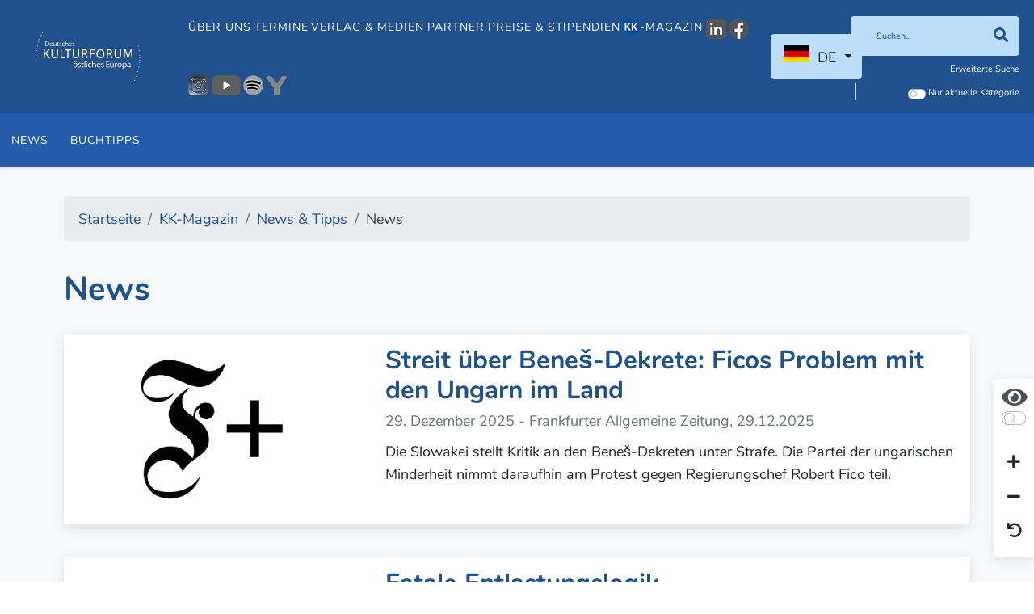

--- FILE ---
content_type: text/html; charset=utf-8
request_url: https://www.kulturforum.info/de/kk-magazin/news-tipps/news
body_size: 15777
content:
<!DOCTYPE html>
<html lang="de-de" dir="ltr">
<head>
	<meta charset="utf-8">
	<meta name="viewport" content="width=device-width, initial-scale=1">
	<meta property="og:title" content="News">
	<meta property="og:site_name" content="Deutsches Kulturforum östliches Europa e.V.">
	<meta property="og:url" content="https://www.kulturforum.info/de/kk-magazin/news-tipps/news">
	<meta property="og:description" content="von Manuel Brug
[…] Geboren wurde Alfred Brendel am 5. Januar 1931 im tschechischen Wiesenberg, in Nordmähren, hinter Olmütz, nahe an der polnischen Grenze. Früh zog die aus Österreich stammende Familie nach Jugoslawien, wo der Vater auf der Adriainsel Krk eine Pension unterhielt. […] In ihm mischte sich Altösterreichs in seiner Kindheit schon gestriges Vielvölkergemisch mit britischer Exzentrik. […]
Alfred Brendel konnte noch die Klaviertöne des alten EuropaDer gesamte Artikel in">
	<meta property="og:image" content="https://www.kulturforum.info/images/Logo-Icons/Welt_Logo_2015_500x300.png">
	<meta name="generator" content="Joomla! - Open Source Content Management">
	<title>News - Deutsches Kulturforum östliches Europa e.V.</title>
	<link href="/de/kk-magazin/news-tipps/news?format=feed&amp;type=rss" rel="alternate" type="application/rss+xml" title="RSS 2.0">
	<link href="/de/kk-magazin/news-tipps/news?format=feed&amp;type=atom" rel="alternate" type="application/atom+xml" title="Atom 1.0">
	<link href="/templates/kulturforum/favicon.ico" rel="shortcut icon" type="image/vnd.microsoft.icon">

	<link href="/media/vendor/fontawesome-free/css/fontawesome.min.css?5.15.4" rel="stylesheet" />
	<link href="/templates/kulturforum/css/template.min.css?2a4e30a3f68b2f2bf29db8566bd53dd0" rel="stylesheet" />
	<link href="/media/vendor/joomla-custom-elements/css/joomla-alert.min.css?0.2.0" rel="stylesheet" />
	<link href="/plugins/system/jce/css/content.css?aa754b1f19c7df490be4b958cf085e7c" rel="stylesheet" />

	<script src="/media/vendor/jquery/js/jquery.min.js?3.6.1"></script>
	<script src="/node_modules/maphilight/jquery.maphilight.min.js?2a4e30a3f68b2f2bf29db8566bd53dd0"></script>
	<script src="/node_modules/jquery.kinetic/jquery.kinetic.min.js?2a4e30a3f68b2f2bf29db8566bd53dd0"></script>
	<script src="/node_modules/slick-carousel/slick/slick.min.js?2a4e30a3f68b2f2bf29db8566bd53dd0"></script>
	<script src="/node_modules/select2/dist/js/select2.full.min.js?2a4e30a3f68b2f2bf29db8566bd53dd0"></script>
	<script src="/templates/kulturforum/js/bootstrap/bootstrap.bundle.min.js?2a4e30a3f68b2f2bf29db8566bd53dd0"></script>
	<script src="/node_modules/image-map-resizer/js/imageMapResizer.min.js?2a4e30a3f68b2f2bf29db8566bd53dd0"></script>
	<script type="application/json" class="joomla-script-options new">{"joomla.jtext":{"ERROR":"Fehler","MESSAGE":"Nachricht","NOTICE":"Hinweis","WARNING":"Warnung","JCLOSE":"Close","JOK":"OK","JOPEN":"Open"},"system.paths":{"root":"","rootFull":"https:\/\/www.kulturforum.info\/","base":"","baseFull":"https:\/\/www.kulturforum.info\/"},"csrf.token":"a07829ef8cbdc86c423bdf215171f628"}</script>
	<script src="/media/system/js/core.min.js?2a4e30a3f68b2f2bf29db8566bd53dd0"></script>
	<script src="/templates/kulturforum/js/template.min.js?2a4e30a3f68b2f2bf29db8566bd53dd0"></script>
	<script src="/media/system/js/messages-es5.min.js?2a4e30a3f68b2f2bf29db8566bd53dd0" nomodule defer></script>
	<script src="/media/system/js/messages.min.js?2a4e30a3f68b2f2bf29db8566bd53dd0" type="module"></script>

</head>

<body class="site-grid site com_content wrapper-static view-category layout-blog no-task itemid-613 parent-itemid-708  font-size-100 contrast-normal">

<header class="header">
	<nav class="navbar navbar-expand-lg">

		<div class="navbar-brand">
			<a href="https://www.kulturforum.info/">
									<img src="/images/logos/logo-kk.svg" alt="Deutsches Kulturforum östliches Europa - KulturKorrespondenz Logo"/>
							</a>

			
		</div>

		
			<div class="flex-1 text-end">

				<button class="navbar-toggler navbar-toggler-right collapsed" type="button" aria-hidden="true"
				        data-bs-toggle="collapse" data-bs-target="#navbar" aria-controls="navbar" aria-expanded="false"
				        aria-label="Toggle Navigation">
					<span class="fa fa-bars"></span>
				</button>

				<div class="collapse navbar-collapse" id="navbar">
					

<ul class="mod-menu nav">
	<li class="nav-item  parent item-id-669"><a href="/de/ueber-uns" data-item-id="669" data-parent-item-id="1">Über uns</a></li><li class="nav-item  parent item-id-527"><a href="/de/termine?layout=kulturforum:dkf" data-item-id="527" data-parent-item-id="1">Termine</a></li><li class="nav-item  parent item-id-701"><a href="/de/verlag-medien" data-item-id="701" data-parent-item-id="1">Verlag &amp; Medien</a></li><li class="nav-item  parent item-id-671"><a href="/de/forum-partner/alle-partner?article_layout=kulturforum:partner" data-item-id="671" data-parent-item-id="1">Partner</a></li><li class="nav-item  parent item-id-849"><a href="/de/preise-stipendien" data-item-id="849" data-parent-item-id="1">Preise &amp; Stipendien</a></li><li class="nav-item magazine-menu-item alias-parent-active parent item-id-606"><a href="/de/kk-magazin" class="magazine-menu-item" data-item-id="606" data-parent-item-id="1"><img src="/images/Logo-Icons/KK_Logo_2025_21x22.png" alt="-Magazin"><span class="image-title">-Magazin</span></a></li><li class="nav-item  item-id-1034"><a href="https://www.linkedin.com/company/deutsches-kulturforum-%C3%B6stliches-europa/" data-item-id="1034" data-parent-item-id="1" onclick="window.open(this.href, 'targetWindow', 'toolbar=no,location=no,status=no,menubar=no,scrollbars=yes,resizable=yes,'); return false;"><img src="/images/Logo-Icons/LinkedIn/LinkedIn_Logo_grau_25x25.png" alt="LinkedIn"></a></li><li class="nav-item  item-id-978"><a href="https://www.facebook.com/dkfoe" data-item-id="978" data-parent-item-id="1" onclick="window.open(this.href, 'targetWindow', 'toolbar=no,location=no,status=no,menubar=no,scrollbars=yes,resizable=yes,'); return false;"><img src="/images/Logo-Icons/Facebook/Facebook_Logo_rund_grau_25x25.png" alt="Facebook"></a></li><li class="nav-item  item-id-979"><a href="https://www.instagram.com/kulturforum_potsdam/" data-item-id="979" data-parent-item-id="1" onclick="window.open(this.href, 'targetWindow', 'toolbar=no,location=no,status=no,menubar=no,scrollbars=yes,resizable=yes,'); return false;"><img src="/images/Logo-Icons/Instagram/Instagram_Logo_grau_25x25.png" alt="Instagram"></a></li><li class="nav-item  item-id-981"><a href="https://www.youtube.com/c/DeutschesKulturforum%C3%B6stlichesEuropa" data-item-id="981" data-parent-item-id="1" onclick="window.open(this.href, 'targetWindow', 'toolbar=no,location=no,status=no,menubar=no,scrollbars=yes,resizable=yes,'); return false;"><img src="/images/Logo-Icons/YouTube/Youtube_Logo_grau_36x25.png" alt="Youtube"></a></li><li class="nav-item  item-id-982"><a href="https://open.spotify.com/show/1DjHqcJPiXTyxfO6gr2rlm" data-item-id="982" data-parent-item-id="1" onclick="window.open(this.href, 'targetWindow', 'toolbar=no,location=no,status=no,menubar=no,scrollbars=yes,resizable=yes,'); return false;"><img src="/images/Logo-Icons/Spotify/Spotify_Logo-schwarz_grau_25x25.png" alt="Spotify"></a></li><li class="nav-item  item-id-980"><a href="https://www.yumpu.com/user/deutscheskulturforum" data-item-id="980" data-parent-item-id="1" onclick="window.open(this.href, 'targetWindow', 'toolbar=no,location=no,status=no,menubar=no,scrollbars=yes,resizable=yes,'); return false;"><img src="/images/Logo-Icons/Yumpu/Yumpu_Logo-2023-grau_25x25.png" alt="Yumpu"></a></li></ul>
<div class="mod-languages">

	<div class="mod-languages__select btn-group">
									<a href="#" data-bs-toggle="dropdown" class="btn dropdown-toggle">
					<span class="caret"></span>
											&nbsp;<img src="/media/mod_languages/images/de_de.gif" alt="">										DE				</a>
												<ul class="lang-block dropdown-menu" dir="ltr">
												<li class="lang-active" style="background: none;">
				<a href="/de">
											<img src="/media/mod_languages/images/de_de.gif" alt="">										DE				</a>
				</li>
												<li>
				<a href="/en">
											<img src="/media/mod_languages/images/en_gb.gif" alt="">										EN				</a>
				</li>
							</ul>
	</div>

</div>

											<div class="search-container d-lg-inline-block">
							
<div class="inline-block main-search">
    <form method="GET" class="margin-bottom-0" enctype="application/x-www-form-urlencoded"
          action="/de/suche?view=search">
        <div class="input-group">
            <input type="text" name="filter" class="form-control"
                   placeholder="Suchen..."
                   aria-label="Suchen"
            >
			<button class="btn input-group-text" type="submit" aria-label="Suchen"><i class="fa fa-search"></i></button>

        </div>


        <div class="clearfix">

            <div class="float-left">
                <a href="/de/suche?view=search"
                   class="extendedSearch">Erweiterte Suche</a>
            </div>

			                <div class="float-left searchOnlyCurrentCategoryContainer">

                    <label>
                    <span class="switch tiny margin-bottom-0">
                        <span class="display-inline-block">
                                <input type="checkbox" value="67" name="content_category_id"
                                       id="searchOnlyCurrentCategory"
                                       aria-label="Kontrastmodus umschalten"/>
                                    <span class="slider round"></span>
                            </span>
                        </span>

                        <span>
                            Nur aktuelle Kategorie                        </span>

                    </label>

                </div>
			

        </div>

        <input type="hidden" name="a07829ef8cbdc86c423bdf215171f628" value="1">
    </form>
</div>

						</div>
									</div>
			</div>

		
	</nav>

			<div class="secondary-navigation">
			

<ul class="mod-menu nav">
	<li class="nav-item  current active item-id-950"><a href="/de/kk-magazin/news-tipps/news" data-item-id="950" data-parent-item-id="829">News</a></li><li class="nav-item  item-id-847"><a href="/de/kk-magazin/news-tipps/buchtipps" data-item-id="847" data-parent-item-id="829">Buchtipps</a></li></ul></li></ul></li></ul>

		</div>
	
	
</header>

<div class="container-body">

    <div class="container">

        
<ol itemscope itemtype="https://schema.org/BreadcrumbList" class="mod-breadcrumbs breadcrumb">
			<li class="mod-breadcrumbs__divider float-left">
			<span class="divider fa fa-location" aria-hidden="true"></span>
		</li>
	
				<li itemprop="itemListElement" itemscope itemtype="https://schema.org/ListItem" class="mod-breadcrumbs__item breadcrumb-item"><a itemprop="item" href="/de/" class="pathway"><span itemprop="name">Startseite</span></a>				<meta itemprop="position" content="1">
			</li>
					<li itemprop="itemListElement" itemscope itemtype="https://schema.org/ListItem" class="mod-breadcrumbs__item breadcrumb-item"><a itemprop="item" href="/de/kk-magazin" class="pathway"><span itemprop="name">KK-Magazin</span></a>				<meta itemprop="position" content="2">
			</li>
					<li itemprop="itemListElement" itemscope itemtype="https://schema.org/ListItem" class="mod-breadcrumbs__item breadcrumb-item"><a itemprop="item" href="/de/kk-magazin/news-tipps" class="pathway"><span itemprop="name">News &amp; Tipps</span></a>				<meta itemprop="position" content="3">
			</li>
					<li itemprop="itemListElement" itemscope itemtype="https://schema.org/ListItem" class="mod-breadcrumbs__item breadcrumb-item active"><span itemprop="name">News</span>				<meta itemprop="position" content="4">
			</li>
		</ol>


        <div class="container-main">

			
            <div>
                <div class="container-component">
                    
                    <div id="system-message-container" aria-live="polite"></div>

                    <div class="com-content-category-blog blog" itemscope itemtype="https://schema.org/Blog">
    
            <h1>                             <span class="subheading-category display-block">News</span>
                    </h1>
        
    
            <div class="category-desc clearfix margin-bottom-1-5 lead">
                                                        </div>
    
    
    
        
    
            <div class="com-content-category-blog__items blog-items ">

            
                        <div class="card com-content-category-blog__item blog-item margin-bottom-1-5" itemprop="blogPost"
	 itemtype="https://schema.org/BlogPosting">
	<div class="row">
		<div class="col-md-4 position-relative">
			<div class="card-img width-100-nested height-100-nested">
				
	    <figure class="pull-left item-image">
		            <a href="/de/kk-magazin/news-tipps/news/9287-streit-ueber-benes-dekrete-ficos-problem-mit-den-ungarn-im-land">
                <img src="/images/Logo-Icons/FAZplus_Logo_500x300.png"
                     class="border-radius margin-bottom-0 image-cover"
                     alt="Logo: Frankfurter Allgemeine Zeitung – F.A.Z. + (Ausschnitt)"
                     itemprop="thumbnailUrl"
                />
            </a>
				    </figure>
			</div>
		</div>
		<div class="col-md-8">
			<div class="card-body blog-item-content"><!-- Double divs required for IE11 grid fallback -->

				<div class="item-content">
					<a href="/de/kk-magazin/news-tipps/news/9287-streit-ueber-benes-dekrete-ficos-problem-mit-den-ungarn-im-land" class="no-text-decoration" itemprop="url">

												<div class="system-unpublished">
							
							    <div class="page-header">
                    <h2 itemprop="name">
                                    <a href="/de/kk-magazin/news-tipps/news/9287-streit-ueber-benes-dekrete-ficos-problem-mit-den-ungarn-im-land" itemprop="url">
                        Streit über Beneš-Dekrete: Ficos Problem mit den Ungarn im Land                    </a>
                            </h2>
        
        
        
            </div>

														<div>
																<div class="display-inline-block card-details">
									
																			<dl class="article-info text-muted">

	
        <dt class="article-info-term">
										        </dt>

		
		
		
		
					<dd class="published">
	<time datetime="2025-12-29T17:08:26+01:00" itemprop="datePublished">
		29. Dezember 2025	</time>
</dd>
		
	
			
		
			</dl>
																																																</div>

																	<div class="author display-inline-block text-muted">
										- Frankfurter Allgemeine Zeitung, 29.12.2025									</div>
															</div>

							
														
															Die Slowakei stellt Kritik an den Bene&scaron;-Dekreten unter Strafe. Die Partei der ungarischen Minderheit nimmt daraufhin am Protest gegen Regierungschef Robert Fico teil.							
							
							
													</div>
					
					</a>
				</div>

								
			</div>
		</div>
	</div>
</div>

            
                        <div class="card com-content-category-blog__item blog-item margin-bottom-1-5" itemprop="blogPost"
	 itemtype="https://schema.org/BlogPosting">
	<div class="row">
		<div class="col-md-4 position-relative">
			<div class="card-img width-100-nested height-100-nested">
				
	    <figure class="pull-left item-image">
		            <a href="/de/kk-magazin/news-tipps/news/9288-streit-ueber-benes-dekrete-ficos-problem-mit-den-ungarn-im-land-2">
                <img src="/images/Logo-Icons/FAZplus_Logo_500x300.png"
                     class="border-radius margin-bottom-0 image-cover"
                     alt="Logo: Frankfurter Allgemeine Zeitung – F.A.Z. + (Ausschnitt)"
                     itemprop="thumbnailUrl"
                />
            </a>
				    </figure>
			</div>
		</div>
		<div class="col-md-8">
			<div class="card-body blog-item-content"><!-- Double divs required for IE11 grid fallback -->

				<div class="item-content">
					<a href="/de/kk-magazin/news-tipps/news/9288-streit-ueber-benes-dekrete-ficos-problem-mit-den-ungarn-im-land-2" class="no-text-decoration" itemprop="url">

												<div class="system-unpublished">
							
							    <div class="page-header">
                    <h2 itemprop="name">
                                    <a href="/de/kk-magazin/news-tipps/news/9288-streit-ueber-benes-dekrete-ficos-problem-mit-den-ungarn-im-land-2" itemprop="url">
                        Fatale Entlastungslogik                    </a>
                            </h2>
        
        
        
            </div>

														<div>
																<div class="display-inline-block card-details">
									
																			<dl class="article-info text-muted">

	
        <dt class="article-info-term">
										        </dt>

		
		
		
		
					<dd class="published">
	<time datetime="2025-12-22T17:08:26+01:00" itemprop="datePublished">
		22. Dezember 2025	</time>
</dd>
		
	
			
		
			</dl>
																																																</div>

																	<div class="author display-inline-block text-muted">
										- Frankfurter Allgemeine Zeitung, 22.12.2025									</div>
															</div>

							
														
															Die Slowakei stellt Kritik an den Bene&scaron;-Dekreten unter Strafe. Die Partei der ungarischen Minderheit nimmt daraufhin am Protest gegen Regierungschef Robert Fico teil.							
							
							
													</div>
					
					</a>
				</div>

								
			</div>
		</div>
	</div>
</div>

            
                        <div class="card com-content-category-blog__item blog-item margin-bottom-1-5" itemprop="blogPost"
	 itemtype="https://schema.org/BlogPosting">
	<div class="row">
		<div class="col-md-4 position-relative">
			<div class="card-img width-100-nested height-100-nested">
				
	    <figure class="pull-left item-image">
		            <a href="/de/kk-magazin/news-tipps/news/8061-testbeitrag">
                <img src="/images/Logo-Icons/Die-Zeit_Logo_500x300.png"
                     class="border-radius margin-bottom-0 image-cover"
                     alt="Logo: Die Zeit (Ausschnitt)"
                     itemprop="thumbnailUrl"
                />
            </a>
				    </figure>
			</div>
		</div>
		<div class="col-md-8">
			<div class="card-body blog-item-content"><!-- Double divs required for IE11 grid fallback -->

				<div class="item-content">
					<a href="/de/kk-magazin/news-tipps/news/8061-testbeitrag" class="no-text-decoration" itemprop="url">

												<div class="system-unpublished">
							
							    <div class="page-header">
                    <h2 itemprop="name">
                                    <a href="/de/kk-magazin/news-tipps/news/8061-testbeitrag" itemprop="url">
                        Meilenstein der Beziehungen                    </a>
                            </h2>
        
        
        
            </div>

														<div>
																<div class="display-inline-block card-details">
									
																			<dl class="article-info text-muted">

	
        <dt class="article-info-term">
										        </dt>

		
		
		
		
					<dd class="published">
	<time datetime="2025-11-20T15:25:02+01:00" itemprop="datePublished">
		20. November 2025	</time>
</dd>
		
	
			
		
			</dl>
																																																</div>

																	<div class="author display-inline-block text-muted">
										- Die Zeit, 20.11.2025									</div>
															</div>

							
														
															Sudetendeutscher Tag 2026 erstmals in Tschechien							
							
							
													</div>
					
					</a>
				</div>

								
			</div>
		</div>
	</div>
</div>

            
                        <div class="card com-content-category-blog__item blog-item margin-bottom-1-5" itemprop="blogPost"
	 itemtype="https://schema.org/BlogPosting">
	<div class="row">
		<div class="col-md-4 position-relative">
			<div class="card-img width-100-nested height-100-nested">
				
	    <figure class="pull-left item-image">
		            <a href="/de/kk-magazin/news-tipps/news/3462-ein-verkannter-meilenstein-der-deutsch-polnischen-beziehungen">
                <img src="/images/Logo-Icons/RheinischePost_Zeitungsrolle_500x300.png"
                     class="border-radius margin-bottom-0 image-cover"
                     alt="Zeitungsrolle: Rheinische Post"
                     itemprop="thumbnailUrl"
                />
            </a>
				    </figure>
			</div>
		</div>
		<div class="col-md-8">
			<div class="card-body blog-item-content"><!-- Double divs required for IE11 grid fallback -->

				<div class="item-content">
					<a href="/de/kk-magazin/news-tipps/news/3462-ein-verkannter-meilenstein-der-deutsch-polnischen-beziehungen" class="no-text-decoration" itemprop="url">

												<div class="system-unpublished">
							
							    <div class="page-header">
                    <h2 itemprop="name">
                                    <a href="/de/kk-magazin/news-tipps/news/3462-ein-verkannter-meilenstein-der-deutsch-polnischen-beziehungen" itemprop="url">
                        Ein verkannter Meilenstein der deutsch-polnischen Beziehungen                    </a>
                            </h2>
        
        
        
            </div>

														<div>
																<div class="display-inline-block card-details">
									
																			<dl class="article-info text-muted">

	
        <dt class="article-info-term">
										        </dt>

		
		
		
		
					<dd class="published">
	<time datetime="2025-11-17T17:24:14+01:00" itemprop="datePublished">
		17. November 2025	</time>
</dd>
		
	
			
		
			</dl>
																																																</div>

																	<div class="author display-inline-block text-muted">
										- Rheinische Post, 17.11.2025									</div>
															</div>

							
														
															Vor genau 60 Jahren verfassten polnische Bisch&ouml;fe einen Brief an ihre deutschen Amtskollegen. Er zeugt von menschlicher Gr&ouml;&szlig;e, war politisch brisant &ndash; und ist bis heute hierzulande wenig bekannt.							
							
							
													</div>
					
					</a>
				</div>

								
			</div>
		</div>
	</div>
</div>

            
                        <div class="card com-content-category-blog__item blog-item margin-bottom-1-5" itemprop="blogPost"
	 itemtype="https://schema.org/BlogPosting">
	<div class="row">
		<div class="col-md-4 position-relative">
			<div class="card-img width-100-nested height-100-nested">
				
	    <figure class="pull-left item-image">
		            <a href="/de/kk-magazin/news-tipps/news/6215-ein-bremer-als-ehrenbuerger-des-ostpreussischen-schirwindt">
                <img src="/images/Logo-Icons/Weser-Kurier_Logo_300x500.png"
                     class="border-radius margin-bottom-0 image-cover"
                     alt="Logo: Weser-Kurier (Ausschnitt)"
                     itemprop="thumbnailUrl"
                />
            </a>
				    </figure>
			</div>
		</div>
		<div class="col-md-8">
			<div class="card-body blog-item-content"><!-- Double divs required for IE11 grid fallback -->

				<div class="item-content">
					<a href="/de/kk-magazin/news-tipps/news/6215-ein-bremer-als-ehrenbuerger-des-ostpreussischen-schirwindt" class="no-text-decoration" itemprop="url">

												<div class="system-unpublished">
							
							    <div class="page-header">
                    <h2 itemprop="name">
                                    <a href="/de/kk-magazin/news-tipps/news/6215-ein-bremer-als-ehrenbuerger-des-ostpreussischen-schirwindt" itemprop="url">
                        Ein Bremer als Ehrenbürger des ostpreußischen Schirwindt                    </a>
                            </h2>
        
        
        
            </div>

														<div>
																<div class="display-inline-block card-details">
									
																			<dl class="article-info text-muted">

	
        <dt class="article-info-term">
										        </dt>

		
		
		
		
					<dd class="published">
	<time datetime="2025-11-15T13:58:51+01:00" itemprop="datePublished">
		15. November 2025	</time>
</dd>
		
	
			
		
			</dl>
																																																</div>

																	<div class="author display-inline-block text-muted">
										- Weser-Kurier, 15.11.2025									</div>
															</div>

							
														
															Im Ersten Weltkrieg wurde das ostpreu&szlig;ische St&auml;dtchen Schirwindt zerst&ouml;rt. Beim Wiederaufbau spielte Bremen eine entscheidende Rolle. Das lag vor allem an dem K&uuml;nstler und M&auml;zen Leopold Biermann. 							
							
							
													</div>
					
					</a>
				</div>

								
			</div>
		</div>
	</div>
</div>

            
                        <div class="card com-content-category-blog__item blog-item margin-bottom-1-5" itemprop="blogPost"
	 itemtype="https://schema.org/BlogPosting">
	<div class="row">
		<div class="col-md-4 position-relative">
			<div class="card-img width-100-nested height-100-nested">
				
	    <figure class="pull-left item-image">
		            <a href="/de/kk-magazin/news-tipps/news/5646-der-kulturzug-berlin-breslau-steht-vor-dem-aus">
                <img src="/images/Logo-Icons/RBB-Radio3_Logo_500x300.jpg"
                     class="border-radius margin-bottom-0 image-cover"
                     alt="Logo: radio 3 vom RBB (Ausschnitt)"
                     itemprop="thumbnailUrl"
                />
            </a>
				    </figure>
			</div>
		</div>
		<div class="col-md-8">
			<div class="card-body blog-item-content"><!-- Double divs required for IE11 grid fallback -->

				<div class="item-content">
					<a href="/de/kk-magazin/news-tipps/news/5646-der-kulturzug-berlin-breslau-steht-vor-dem-aus" class="no-text-decoration" itemprop="url">

												<div class="system-unpublished">
							
							    <div class="page-header">
                    <h2 itemprop="name">
                                    <a href="/de/kk-magazin/news-tipps/news/5646-der-kulturzug-berlin-breslau-steht-vor-dem-aus" itemprop="url">
                        Der Kulturzug Berlin-Breslau steht vor dem Aus                    </a>
                            </h2>
        
        
        
            </div>

														<div>
																<div class="display-inline-block card-details">
									
																			<dl class="article-info text-muted">

	
        <dt class="article-info-term">
										        </dt>

		
		
		
		
					<dd class="published">
	<time datetime="2025-11-04T15:01:55+01:00" itemprop="datePublished">
		04. November 2025	</time>
</dd>
		
	
			
		
			</dl>
																																																</div>

																	<div class="author display-inline-block text-muted">
										- radio 3 vom RBB, 04.11.2025									</div>
															</div>

							
														
															Ein Gespr&auml;ch mit Oliver Spatz von &raquo;Kulturprojekte Berlin&laquo;							
							
							
													</div>
					
					</a>
				</div>

								
			</div>
		</div>
	</div>
</div>

            
                        <div class="card com-content-category-blog__item blog-item margin-bottom-1-5" itemprop="blogPost"
	 itemtype="https://schema.org/BlogPosting">
	<div class="row">
		<div class="col-md-4 position-relative">
			<div class="card-img width-100-nested height-100-nested">
				
	    <figure class="pull-left item-image">
		            <a href="/de/kk-magazin/news-tipps/news/9259-der-dichter-hatte-keinen-riesenkopf-aus-stahl">
                <img src="/images/Logo-Icons/FAZ_Logo_500x300.png"
                     class="border-radius margin-bottom-0 image-cover"
                     alt="Logo: Frankfurter Allgemeine Zeitung (Ausschnitt)"
                     itemprop="thumbnailUrl"
                />
            </a>
				    </figure>
			</div>
		</div>
		<div class="col-md-8">
			<div class="card-body blog-item-content"><!-- Double divs required for IE11 grid fallback -->

				<div class="item-content">
					<a href="/de/kk-magazin/news-tipps/news/9259-der-dichter-hatte-keinen-riesenkopf-aus-stahl" class="no-text-decoration" itemprop="url">

												<div class="system-unpublished">
							
							    <div class="page-header">
                    <h2 itemprop="name">
                                    <a href="/de/kk-magazin/news-tipps/news/9259-der-dichter-hatte-keinen-riesenkopf-aus-stahl" itemprop="url">
                        Der Dichter hatte keinen Riesenkopf aus Stahl                    </a>
                            </h2>
        
        
        
            </div>

														<div>
																<div class="display-inline-block card-details">
									
																			<dl class="article-info text-muted">

	
        <dt class="article-info-term">
										        </dt>

		
		
		
		
					<dd class="published">
	<time datetime="2025-10-24T14:54:27+02:00" itemprop="datePublished">
		24. Oktober 2025	</time>
</dd>
		
	
			
		
			</dl>
																																																</div>

																	<div class="author display-inline-block text-muted">
										- Frankfurter Allgemeine Zeitung, 24.10.2025									</div>
															</div>

							
														
															Die polnische Regisseurin Agnieszka Holland hat das Leben Franz Kafkas verfilmt. Ihr Hauptdarsteller ist dem Dichter aus Prag wie aus dem Gesicht geschnitten. Aber als es ernst wird, l&auml;sst der Film seinen Helden im Stich.							
							
							
													</div>
					
					</a>
				</div>

								
			</div>
		</div>
	</div>
</div>

            
                        <div class="card com-content-category-blog__item blog-item margin-bottom-1-5" itemprop="blogPost"
	 itemtype="https://schema.org/BlogPosting">
	<div class="row">
		<div class="col-md-4 position-relative">
			<div class="card-img width-100-nested height-100-nested">
				
	    <figure class="pull-left item-image">
		            <a href="/de/kk-magazin/news-tipps/news/6230-die-furchtbare-unsterblichkeit">
                <img src="/images/Logo-Icons/DieZEIT+_Logo_500x300.png"
                     class="border-radius margin-bottom-0 image-cover"
                     alt="Logo: Die Zeit (Ausschnitt)"
                     itemprop="thumbnailUrl"
                />
            </a>
				    </figure>
			</div>
		</div>
		<div class="col-md-8">
			<div class="card-body blog-item-content"><!-- Double divs required for IE11 grid fallback -->

				<div class="item-content">
					<a href="/de/kk-magazin/news-tipps/news/6230-die-furchtbare-unsterblichkeit" class="no-text-decoration" itemprop="url">

												<div class="system-unpublished">
							
							    <div class="page-header">
                    <h2 itemprop="name">
                                    <a href="/de/kk-magazin/news-tipps/news/6230-die-furchtbare-unsterblichkeit" itemprop="url">
                        Die furchtbare Unsterblichkeit                    </a>
                            </h2>
        
        
        
            </div>

														<div>
																<div class="display-inline-block card-details">
									
																			<dl class="article-info text-muted">

	
        <dt class="article-info-term">
										        </dt>

		
		
		
		
					<dd class="published">
	<time datetime="2025-10-23T14:54:27+02:00" itemprop="datePublished">
		23. Oktober 2025	</time>
</dd>
		
	
			
		
			</dl>
																																																</div>

																	<div class="author display-inline-block text-muted">
										- Die Zeit Nr. 45/2025, 23.10.2025									</div>
															</div>

							
														
															 Agnieszka Hollands Film &raquo;Franz K.&laquo; zeigt den Schriftsteller Franz Kafka als Gefangenen seiner Zeit &ndash; und unserer Bewunderung							
							
							
													</div>
					
					</a>
				</div>

								
			</div>
		</div>
	</div>
</div>

            
                        <div class="card com-content-category-blog__item blog-item margin-bottom-1-5" itemprop="blogPost"
	 itemtype="https://schema.org/BlogPosting">
	<div class="row">
		<div class="col-md-4 position-relative">
			<div class="card-img width-100-nested height-100-nested">
				
	    <figure class="pull-left item-image">
		            <a href="/de/kk-magazin/news-tipps/news/9257-karl-schloegel-und-die-kunst-europa-im-gehen-zu-begreifen">
                <img src="/images/Logo-Icons/FAZ_Logo_500x300.png"
                     class="border-radius margin-bottom-0 image-cover"
                     alt="Logo: Frankfurter Allgemeine Zeitung (Ausschnitt)"
                     itemprop="thumbnailUrl"
                />
            </a>
				    </figure>
			</div>
		</div>
		<div class="col-md-8">
			<div class="card-body blog-item-content"><!-- Double divs required for IE11 grid fallback -->

				<div class="item-content">
					<a href="/de/kk-magazin/news-tipps/news/9257-karl-schloegel-und-die-kunst-europa-im-gehen-zu-begreifen" class="no-text-decoration" itemprop="url">

												<div class="system-unpublished">
							
							    <div class="page-header">
                    <h2 itemprop="name">
                                    <a href="/de/kk-magazin/news-tipps/news/9257-karl-schloegel-und-die-kunst-europa-im-gehen-zu-begreifen" itemprop="url">
                        Karl Schlögel und die Kunst, Europa im Gehen zu begreifen                    </a>
                            </h2>
        
        
        
            </div>

														<div>
																<div class="display-inline-block card-details">
									
																			<dl class="article-info text-muted">

	
        <dt class="article-info-term">
										        </dt>

		
		
		
		
					<dd class="published">
	<time datetime="2025-10-18T17:26:44+02:00" itemprop="datePublished">
		18. Oktober 2025	</time>
</dd>
		
	
			
		
			</dl>
																																																</div>

																	<div class="author display-inline-block text-muted">
										- Frankfurter Allgemeine Zeitung, 18.10.2015									</div>
															</div>

							
														
															Vor drei&szlig;ig Jahren zog Karl Schl&ouml;gel vom Bodensee an die Oder. An der Europa-Universit&auml;t Viadrina entwickelte er die Exkursion zur hermeneutischen Methode. Augenzeugenberichte von Weggef&auml;hrten.							
							
							
													</div>
					
					</a>
				</div>

								
			</div>
		</div>
	</div>
</div>

            
                        <div class="card com-content-category-blog__item blog-item margin-bottom-1-5" itemprop="blogPost"
	 itemtype="https://schema.org/BlogPosting">
	<div class="row">
		<div class="col-md-4 position-relative">
			<div class="card-img width-100-nested height-100-nested">
				
	    <figure class="pull-left item-image">
		            <a href="/de/kk-magazin/news-tipps/news/9266-archaeologen-verbluefft-fragmentfund-in-bruenn-ueberaus-wertvoll">
                <img src="/images/Logo-Icons/WAZ_Logo_500x300.png"
                     class="border-radius margin-bottom-0 image-cover"
                     alt="Logo: Westdeutsche Allgemeine Zeitung – WAZ (Ausschnitt)"
                     itemprop="thumbnailUrl"
                />
            </a>
				    </figure>
			</div>
		</div>
		<div class="col-md-8">
			<div class="card-body blog-item-content"><!-- Double divs required for IE11 grid fallback -->

				<div class="item-content">
					<a href="/de/kk-magazin/news-tipps/news/9266-archaeologen-verbluefft-fragmentfund-in-bruenn-ueberaus-wertvoll" class="no-text-decoration" itemprop="url">

												<div class="system-unpublished">
							
							    <div class="page-header">
                    <h2 itemprop="name">
                                    <a href="/de/kk-magazin/news-tipps/news/9266-archaeologen-verbluefft-fragmentfund-in-bruenn-ueberaus-wertvoll" itemprop="url">
                        Archäologen verblüfft: Fragmentfund in Brünn überaus wertvoll                     </a>
                            </h2>
        
        
        
            </div>

														<div>
																<div class="display-inline-block card-details">
									
																			<dl class="article-info text-muted">

	
        <dt class="article-info-term">
										        </dt>

		
		
		
		
					<dd class="published">
	<time datetime="2025-10-16T17:13:55+02:00" itemprop="datePublished">
		16. Oktober 2025	</time>
</dd>
		
	
			
		
			</dl>
																																																</div>

																	<div class="author display-inline-block text-muted">
										- Westdeutsche Allgemeine Zeitung – WAZ, 16.10.2025									</div>
															</div>

							
														
															 Forscher konnten ein uraltes Artefakt digital entschl&uuml;sseln. Die Verzierungen deuten auf ein kostbares Zeugnis der Bronzezeit hin.							
							
							
													</div>
					
					</a>
				</div>

								
			</div>
		</div>
	</div>
</div>

            
                        <div class="card com-content-category-blog__item blog-item margin-bottom-1-5" itemprop="blogPost"
	 itemtype="https://schema.org/BlogPosting">
	<div class="row">
		<div class="col-md-4 position-relative">
			<div class="card-img width-100-nested height-100-nested">
				
	    <figure class="pull-left item-image">
		            <a href="/de/kk-magazin/news-tipps/news/5826-sprachpruefungsstatistiken-deutschkenntnisse-in-ungarn-in-dramatischem-rueckgang">
                <img src="/images/Logo-Icons/Sonntagsblatt-hu_Logo_500x300.png"
                     class="border-radius margin-bottom-0 image-cover"
                     alt="Logo: Sonntagsblatt – die ungarndeutsche Zeitschrift (Ausschnitt)"
                     itemprop="thumbnailUrl"
                />
            </a>
				    </figure>
			</div>
		</div>
		<div class="col-md-8">
			<div class="card-body blog-item-content"><!-- Double divs required for IE11 grid fallback -->

				<div class="item-content">
					<a href="/de/kk-magazin/news-tipps/news/5826-sprachpruefungsstatistiken-deutschkenntnisse-in-ungarn-in-dramatischem-rueckgang" class="no-text-decoration" itemprop="url">

												<div class="system-unpublished">
							
							    <div class="page-header">
                    <h2 itemprop="name">
                                    <a href="/de/kk-magazin/news-tipps/news/5826-sprachpruefungsstatistiken-deutschkenntnisse-in-ungarn-in-dramatischem-rueckgang" itemprop="url">
                        Sprachprüfungsstatistiken: Deutschkenntnisse in Ungarn in dramatischem Rückgang                    </a>
                            </h2>
        
        
        
            </div>

														<div>
																<div class="display-inline-block card-details">
									
																			<dl class="article-info text-muted">

	
        <dt class="article-info-term">
										        </dt>

		
		
		
		
					<dd class="published">
	<time datetime="2025-10-14T14:39:58+02:00" itemprop="datePublished">
		14. Oktober 2025	</time>
</dd>
		
	
			
		
			</dl>
																																																</div>

																	<div class="author display-inline-block text-muted">
										- Sonntagsblatt – die ungarndeutsche Zeitschrift, 14.10.2025									</div>
															</div>

							
														
															Die Zahl der Sprachpr&uuml;fungskandidaten in Ungarn sank 2024 dramatisch							
							
							
													</div>
					
					</a>
				</div>

								
			</div>
		</div>
	</div>
</div>

            
                        <div class="card com-content-category-blog__item blog-item margin-bottom-1-5" itemprop="blogPost"
	 itemtype="https://schema.org/BlogPosting">
	<div class="row">
		<div class="col-md-4 position-relative">
			<div class="card-img width-100-nested height-100-nested">
				
	    <figure class="pull-left item-image">
		            <a href="/de/kk-magazin/news-tipps/news/9265-wo-geschichte-schmerzt-kann-freundschaft-heilen">
                <img src="/images/Logo-Icons/Tagespost_TitelLogo_500x300.jpg"
                     class="border-radius margin-bottom-0 image-cover"
                     alt="Logo: Die Tagespost (Auschnitt)"
                     itemprop="thumbnailUrl"
                />
            </a>
				    </figure>
			</div>
		</div>
		<div class="col-md-8">
			<div class="card-body blog-item-content"><!-- Double divs required for IE11 grid fallback -->

				<div class="item-content">
					<a href="/de/kk-magazin/news-tipps/news/9265-wo-geschichte-schmerzt-kann-freundschaft-heilen" class="no-text-decoration" itemprop="url">

												<div class="system-unpublished">
							
							    <div class="page-header">
                    <h2 itemprop="name">
                                    <a href="/de/kk-magazin/news-tipps/news/9265-wo-geschichte-schmerzt-kann-freundschaft-heilen" itemprop="url">
                        Wo Geschichte schmerzt, kann Freundschaft heilen                    </a>
                            </h2>
        
        
        
            </div>

														<div>
																<div class="display-inline-block card-details">
									
																			<dl class="article-info text-muted">

	
        <dt class="article-info-term">
										        </dt>

		
		
		
		
					<dd class="published">
	<time datetime="2025-10-03T17:37:02+02:00" itemprop="datePublished">
		03. Oktober 2025	</time>
</dd>
		
	
			
		
			</dl>
																																																</div>

																	<div class="author display-inline-block text-muted">
										- Die Tagespost, 03.10.2025									</div>
															</div>

							
														
															Der Vers&ouml;hnungsbrief der polnischen Bisch&ouml;fe von 1965 war eine Sternstunde der Kirchengeschichte &ndash; eine Tagung in der Katholischen Akademie in Berlin kn&uuml;pft daran an.							
							
							
													</div>
					
					</a>
				</div>

								
			</div>
		</div>
	</div>
</div>

            
                        <div class="card com-content-category-blog__item blog-item margin-bottom-1-5" itemprop="blogPost"
	 itemtype="https://schema.org/BlogPosting">
	<div class="row">
		<div class="col-md-4 position-relative">
			<div class="card-img width-100-nested height-100-nested">
				
	    <figure class="pull-left item-image">
		            <a href="/de/kk-magazin/news-tipps/news/9256-schweriner-grenzvertrag-von-1945-wie-stettin-zu-szczecin-wurde">
                <img src="/images/Logo-Icons/NDR-de_Logo_500x300.jpg"
                     class="border-radius margin-bottom-0 image-cover"
                     alt="Logo: NDR"
                     itemprop="thumbnailUrl"
                />
            </a>
				    </figure>
			</div>
		</div>
		<div class="col-md-8">
			<div class="card-body blog-item-content"><!-- Double divs required for IE11 grid fallback -->

				<div class="item-content">
					<a href="/de/kk-magazin/news-tipps/news/9256-schweriner-grenzvertrag-von-1945-wie-stettin-zu-szczecin-wurde" class="no-text-decoration" itemprop="url">

												<div class="system-unpublished">
							
							    <div class="page-header">
                    <h2 itemprop="name">
                                    <a href="/de/kk-magazin/news-tipps/news/9256-schweriner-grenzvertrag-von-1945-wie-stettin-zu-szczecin-wurde" itemprop="url">
                        Schweriner Grenzvertrag von 1945: Wie Stettin zu Szczecin wurde                    </a>
                            </h2>
        
        
        
            </div>

														<div>
																<div class="display-inline-block card-details">
									
																			<dl class="article-info text-muted">

	
        <dt class="article-info-term">
										        </dt>

		
		
		
		
					<dd class="published">
	<time datetime="2025-09-21T16:38:38+02:00" itemprop="datePublished">
		21. September 2025	</time>
</dd>
		
	
			
		
			</dl>
																																																</div>

																	<div class="author display-inline-block text-muted">
										- ndr.de, 21.09.2025									</div>
															</div>

							
														
															Am 21. September 1945 wurde der Schweriner Grenzvertrag unterzeichnet. Die deutsche Stadt Stettin &ndash; im Jahr 1945 ein Tr&uuml;mmerfeld &ndash; wurde daraufhin zum polnischen Szczecin, aus Kalk&uuml;l Stalins.							
							
							
													</div>
					
					</a>
				</div>

								
			</div>
		</div>
	</div>
</div>

            
                        <div class="card com-content-category-blog__item blog-item margin-bottom-1-5" itemprop="blogPost"
	 itemtype="https://schema.org/BlogPosting">
	<div class="row">
		<div class="col-md-4 position-relative">
			<div class="card-img width-100-nested height-100-nested">
				
	    <figure class="pull-left item-image">
		            <a href="/de/kk-magazin/news-tipps/news/6498-laender-regionen">
                <img src="/images/Logo-Icons/Niederlausitz-aktuell_Logo_500x300.png"
                     class="border-radius margin-bottom-0 image-cover"
                     alt="Logo: Niederlausitz aktuell (Ausschnitt)"
                     itemprop="thumbnailUrl"
                />
            </a>
				    </figure>
			</div>
		</div>
		<div class="col-md-8">
			<div class="card-body blog-item-content"><!-- Double divs required for IE11 grid fallback -->

				<div class="item-content">
					<a href="/de/kk-magazin/news-tipps/news/6498-laender-regionen" class="no-text-decoration" itemprop="url">

												<div class="system-unpublished">
							
							    <div class="page-header">
                    <h2 itemprop="name">
                                    <a href="/de/kk-magazin/news-tipps/news/6498-laender-regionen" itemprop="url">
                        Neuer Direktzug Leipzig–Breslau                    </a>
                            </h2>
        
        
        
            </div>

														<div>
																<div class="display-inline-block card-details">
									
																			<dl class="article-info text-muted">

	
        <dt class="article-info-term">
										        </dt>

		
		
		
		
					<dd class="published">
	<time datetime="2025-09-19T13:23:50+02:00" itemprop="datePublished">
		19. September 2025	</time>
</dd>
		
	
			
		
			</dl>
																																																</div>

																	<div class="author display-inline-block text-muted">
										- Niederlausitz-aktuell.de, 19.09.2025									</div>
															</div>

							
														
															 &uuml;ber Hoyerswerda, Elsterwerda &amp; Ruhland							
							
							
													</div>
					
					</a>
				</div>

								
			</div>
		</div>
	</div>
</div>

            
                        <div class="card com-content-category-blog__item blog-item margin-bottom-1-5" itemprop="blogPost"
	 itemtype="https://schema.org/BlogPosting">
	<div class="row">
		<div class="col-md-4 position-relative">
			<div class="card-img width-100-nested height-100-nested">
				
	    <figure class="pull-left item-image">
		            <a href="/de/kk-magazin/news-tipps/news/6286-das-haustier-bietet-halt">
                <img src="/images/Logo-Icons/MAZ_Logo_500x300.png"
                     class="border-radius margin-bottom-0 image-cover"
                     alt="Logo: Märkische Allgemeine Zeitung (Ausschnitt)"
                     itemprop="thumbnailUrl"
                />
            </a>
				    </figure>
			</div>
		</div>
		<div class="col-md-8">
			<div class="card-body blog-item-content"><!-- Double divs required for IE11 grid fallback -->

				<div class="item-content">
					<a href="/de/kk-magazin/news-tipps/news/6286-das-haustier-bietet-halt" class="no-text-decoration" itemprop="url">

												<div class="system-unpublished">
							
							    <div class="page-header">
                    <h2 itemprop="name">
                                    <a href="/de/kk-magazin/news-tipps/news/6286-das-haustier-bietet-halt" itemprop="url">
                        Das Haustier bietet Halt                    </a>
                            </h2>
        
        
        
            </div>

														<div>
																<div class="display-inline-block card-details">
									
																			<dl class="article-info text-muted">

	
        <dt class="article-info-term">
										        </dt>

		
		
		
		
					<dd class="published">
	<time datetime="2025-09-18T12:40:21+02:00" itemprop="datePublished">
		18. September 2025	</time>
</dd>
		
	
			
		
			</dl>
																																																</div>

																	<div class="author display-inline-block text-muted">
										- Märkische Allgemeine Zeitung, 18.09.2025									</div>
															</div>

							
														
															Der Potsdamer Fotograf Frank Gaudlitz zeigt Bilder zur &raquo;Flucht&laquo;							
							
							
													</div>
					
					</a>
				</div>

								
			</div>
		</div>
	</div>
</div>

            
                        <div class="card com-content-category-blog__item blog-item margin-bottom-1-5" itemprop="blogPost"
	 itemtype="https://schema.org/BlogPosting">
	<div class="row">
		<div class="col-md-4 position-relative">
			<div class="card-img width-100-nested height-100-nested">
				
	    <figure class="pull-left item-image">
		            <a href="/de/kk-magazin/news-tipps/news/9249-wo-sich-einst-hitlers-gegner-trafen-wird-heute-musik-fuer-den-frieden-gemacht">
                <img src="/images/Logo-Icons/NZZ_Logo_mitte_500x300.png"
                     class="border-radius margin-bottom-0 image-cover"
                     alt="Logo: NZZ – Neue Zürcher Zeitung (Ausschnitt)"
                     itemprop="thumbnailUrl"
                />
            </a>
				    </figure>
			</div>
		</div>
		<div class="col-md-8">
			<div class="card-body blog-item-content"><!-- Double divs required for IE11 grid fallback -->

				<div class="item-content">
					<a href="/de/kk-magazin/news-tipps/news/9249-wo-sich-einst-hitlers-gegner-trafen-wird-heute-musik-fuer-den-frieden-gemacht" class="no-text-decoration" itemprop="url">

												<div class="system-unpublished">
							
							    <div class="page-header">
                    <h2 itemprop="name">
                                    <a href="/de/kk-magazin/news-tipps/news/9249-wo-sich-einst-hitlers-gegner-trafen-wird-heute-musik-fuer-den-frieden-gemacht" itemprop="url">
                        Wo sich einst Hitlers Gegner trafen, wird heute Musik für den Frieden gemacht                    </a>
                            </h2>
        
        
        
            </div>

														<div>
																<div class="display-inline-block card-details">
									
																			<dl class="article-info text-muted">

	
        <dt class="article-info-term">
										        </dt>

		
		
		
		
					<dd class="published">
	<time datetime="2025-09-15T15:31:55+02:00" itemprop="datePublished">
		15. September 2025	</time>
</dd>
		
	
			
		
			</dl>
																																																</div>

																	<div class="author display-inline-block text-muted">
										- Neue Zürcher Zeitung, 15.09.2025									</div>
															</div>

							
														
															In einem kleinen Dorf in Polen begegnet die Kunst auf Schritt und Tritt der Politik, ob sie will oder nicht. Denn Krzyżowa, einst Kreisau, war einer der wichtigsten Orte des Widerstands gegen das &laquo;Dritte Reich&raquo;. Ein Festival erinnert an diese gro&szlig;e Tradition.							
							
							
													</div>
					
					</a>
				</div>

								
			</div>
		</div>
	</div>
</div>

            
                        <div class="card com-content-category-blog__item blog-item margin-bottom-1-5" itemprop="blogPost"
	 itemtype="https://schema.org/BlogPosting">
	<div class="row">
		<div class="col-md-4 position-relative">
			<div class="card-img width-100-nested height-100-nested">
				
	    <figure class="pull-left item-image">
		            <a href="/de/kk-magazin/news-tipps/news/9251-ostpreussen-wen-interessiert-das-denn-noch">
                <img src="/images/Logo-Icons/MAZ_Logo_500x300.png"
                     class="border-radius margin-bottom-0 image-cover"
                     alt="Logo: Märkische Allgemeine Zeitung (Ausschnitt)"
                     itemprop="thumbnailUrl"
                />
            </a>
				    </figure>
			</div>
		</div>
		<div class="col-md-8">
			<div class="card-body blog-item-content"><!-- Double divs required for IE11 grid fallback -->

				<div class="item-content">
					<a href="/de/kk-magazin/news-tipps/news/9251-ostpreussen-wen-interessiert-das-denn-noch" class="no-text-decoration" itemprop="url">

												<div class="system-unpublished">
							
							    <div class="page-header">
                    <h2 itemprop="name">
                                    <a href="/de/kk-magazin/news-tipps/news/9251-ostpreussen-wen-interessiert-das-denn-noch" itemprop="url">
                        Ostpreußen – wen interessiert das denn noch?                    </a>
                            </h2>
        
        
        
            </div>

														<div>
																<div class="display-inline-block card-details">
									
																			<dl class="article-info text-muted">

	
        <dt class="article-info-term">
										        </dt>

		
		
		
		
					<dd class="published">
	<time datetime="2025-09-13T18:28:40+02:00" itemprop="datePublished">
		13. September 2025	</time>
</dd>
		
	
			
		
			</dl>
																																																</div>

																	<div class="author display-inline-block text-muted">
										- Märkische Allgemeine Zeitung, 13.09.2025									</div>
															</div>

							
														
															Neues Sachbuch &uuml;ber die Flucht 1945							
							
							
													</div>
					
					</a>
				</div>

								
			</div>
		</div>
	</div>
</div>

            
                        <div class="card com-content-category-blog__item blog-item margin-bottom-1-5" itemprop="blogPost"
	 itemtype="https://schema.org/BlogPosting">
	<div class="row">
		<div class="col-md-4 position-relative">
			<div class="card-img width-100-nested height-100-nested">
				
	    <figure class="pull-left item-image">
		            <a href="/de/kk-magazin/news-tipps/news/9246-vor-allem-hatte-ich-glueck-viel-glueck">
                <img src="/images/Logo-Icons/NZZ_Logo_mitte_500x300.png"
                     class="border-radius margin-bottom-0 image-cover"
                     alt="Logo: NZZ – Neue Zürcher Zeitung (Ausschnitt)"
                     itemprop="thumbnailUrl"
                />
            </a>
				    </figure>
			</div>
		</div>
		<div class="col-md-8">
			<div class="card-body blog-item-content"><!-- Double divs required for IE11 grid fallback -->

				<div class="item-content">
					<a href="/de/kk-magazin/news-tipps/news/9246-vor-allem-hatte-ich-glueck-viel-glueck" class="no-text-decoration" itemprop="url">

												<div class="system-unpublished">
							
							    <div class="page-header">
                    <h2 itemprop="name">
                                    <a href="/de/kk-magazin/news-tipps/news/9246-vor-allem-hatte-ich-glueck-viel-glueck" itemprop="url">
                        »Vor allem hatte ich Glück, viel Glück!«                    </a>
                            </h2>
        
        
        
            </div>

														<div>
																<div class="display-inline-block card-details">
									
																			<dl class="article-info text-muted">

	
        <dt class="article-info-term">
										        </dt>

		
		
		
		
					<dd class="published">
	<time datetime="2025-09-04T18:46:14+02:00" itemprop="datePublished">
		04. September 2025	</time>
</dd>
		
	
			
		
			</dl>
																																																</div>

																	<div class="author display-inline-block text-muted">
										- Neue Zürcher Zeitung, 04.09.2025									</div>
															</div>

							
														
															Paul Lendvai blickt mit 96 Jahren zur&uuml;ck auf die Shoah, seine Flucht nach Wien. Im 7. Oktober sieht er eine Wiederkehr alter Bedrohungen							
							
							
													</div>
					
					</a>
				</div>

								
			</div>
		</div>
	</div>
</div>

            
                        <div class="card com-content-category-blog__item blog-item margin-bottom-1-5" itemprop="blogPost"
	 itemtype="https://schema.org/BlogPosting">
	<div class="row">
		<div class="col-md-4 position-relative">
			<div class="card-img width-100-nested height-100-nested">
				
	    <figure class="pull-left item-image">
		            <a href="/de/kk-magazin/news-tipps/news/6660-neues-museum-erzaehlt-geschichten-vertriebener">
                <img src="/images/Logo-Icons/OOEN_Zeitungsrolle_500x300.png"
                     class="border-radius margin-bottom-0 image-cover"
                     alt="Zeitungsrolle: OÖNachrichten"
                     itemprop="thumbnailUrl"
                />
            </a>
				    </figure>
			</div>
		</div>
		<div class="col-md-8">
			<div class="card-body blog-item-content"><!-- Double divs required for IE11 grid fallback -->

				<div class="item-content">
					<a href="/de/kk-magazin/news-tipps/news/6660-neues-museum-erzaehlt-geschichten-vertriebener" class="no-text-decoration" itemprop="url">

												<div class="system-unpublished">
							
							    <div class="page-header">
                    <h2 itemprop="name">
                                    <a href="/de/kk-magazin/news-tipps/news/6660-neues-museum-erzaehlt-geschichten-vertriebener" itemprop="url">
                        Neues Museum erzählt Geschichten Vertriebener                    </a>
                            </h2>
        
        
        
            </div>

														<div>
																<div class="display-inline-block card-details">
									
																			<dl class="article-info text-muted">

	
        <dt class="article-info-term">
										        </dt>

		
		
		
		
					<dd class="published">
	<time datetime="2025-08-06T15:00:00+02:00" itemprop="datePublished">
		06. August 2025	</time>
</dd>
		
	
			
		
			</dl>
																																																</div>

																	<div class="author display-inline-block text-muted">
										- Oberösterreichische Nachrichten, 06.08.2025									</div>
															</div>

							
														
															In Marchtrenk bereitet die Landsmannschaft der Donauschwaben Leben und Vertreibung der deutschen Siedler modern auf							
							
							
													</div>
					
					</a>
				</div>

								
			</div>
		</div>
	</div>
</div>

            
                        <div class="card com-content-category-blog__item blog-item margin-bottom-1-5" itemprop="blogPost"
	 itemtype="https://schema.org/BlogPosting">
	<div class="row">
		<div class="col-md-4 position-relative">
			<div class="card-img width-100-nested height-100-nested">
				
	    <figure class="pull-left item-image">
		            <a href="/de/kk-magazin/news-tipps/news/6468-brandenburg-und-polen-wollen-infrastruktur-ausbauen-notfalls-mit-verteidigungsausgaben">
                <img src="/images/Logo-Icons/MAZ_Logo_500x300.png"
                     class="border-radius margin-bottom-0 image-cover"
                     alt="Logo: Märkische Allgemeine Zeitung (Ausschnitt)"
                     itemprop="thumbnailUrl"
                />
            </a>
				    </figure>
			</div>
		</div>
		<div class="col-md-8">
			<div class="card-body blog-item-content"><!-- Double divs required for IE11 grid fallback -->

				<div class="item-content">
					<a href="/de/kk-magazin/news-tipps/news/6468-brandenburg-und-polen-wollen-infrastruktur-ausbauen-notfalls-mit-verteidigungsausgaben" class="no-text-decoration" itemprop="url">

												<div class="system-unpublished">
							
							    <div class="page-header">
                    <h2 itemprop="name">
                                    <a href="/de/kk-magazin/news-tipps/news/6468-brandenburg-und-polen-wollen-infrastruktur-ausbauen-notfalls-mit-verteidigungsausgaben" itemprop="url">
                        Brandenburg und Polen wollen Infrastruktur ausbauen – notfalls mit Verteidigungsausgaben                    </a>
                            </h2>
        
        
        
            </div>

														<div>
																<div class="display-inline-block card-details">
									
																			<dl class="article-info text-muted">

	
        <dt class="article-info-term">
										        </dt>

		
		
		
		
					<dd class="published">
	<time datetime="2025-08-05T16:28:50+02:00" itemprop="datePublished">
		05. August 2025	</time>
</dd>
		
	
			
		
			</dl>
																																																</div>

																	<div class="author display-inline-block text-muted">
										- Märkische Allgemeine Zeitung, 05.08.2025									</div>
															</div>

							
														
															Deutschlands Verbindungen zum Nachbarn Polen sind ausbauf&auml;hig. Brandenburgs Ministerpr&auml;sident Woidke will deshalb Geld f&uuml;r Br&uuml;cken und die Bahnstrecke Berlin&ndash;Kostrzyn nad Odrą. Beide Seiten k&ouml;nnen sich vorstellen, solche Projekte auch aus Verteidigungsmitteln zu finanzieren.							
							
							
													</div>
					
					</a>
				</div>

								
			</div>
		</div>
	</div>
</div>

            
                        <div class="card com-content-category-blog__item blog-item margin-bottom-1-5" itemprop="blogPost"
	 itemtype="https://schema.org/BlogPosting">
	<div class="row">
		<div class="col-md-4 position-relative">
			<div class="card-img width-100-nested height-100-nested">
				
	    <figure class="pull-left item-image">
		            <a href="/de/kk-magazin/news-tipps/news/9241-sachsentreffen-in-zeiden">
                <img src="/images/Logo-Icons/sbz_siebenbuergischezeitung_Logo_500x300.png"
                     class="border-radius margin-bottom-0 image-cover"
                     alt="Logo: Siebenbürgische Zeitung (Ausschnitt)"
                     itemprop="thumbnailUrl"
                />
            </a>
				    </figure>
			</div>
		</div>
		<div class="col-md-8">
			<div class="card-body blog-item-content"><!-- Double divs required for IE11 grid fallback -->

				<div class="item-content">
					<a href="/de/kk-magazin/news-tipps/news/9241-sachsentreffen-in-zeiden" class="no-text-decoration" itemprop="url">

												<div class="system-unpublished">
							
							    <div class="page-header">
                    <h2 itemprop="name">
                                    <a href="/de/kk-magazin/news-tipps/news/9241-sachsentreffen-in-zeiden" itemprop="url">
                        Sachsentreffen in Zeiden                    </a>
                            </h2>
        
        
        
            </div>

														<div>
																<div class="display-inline-block card-details">
									
																			<dl class="article-info text-muted">

	
        <dt class="article-info-term">
										        </dt>

		
		
		
		
					<dd class="published">
	<time datetime="2025-07-29T14:02:40+02:00" itemprop="datePublished">
		29. Juli 2025	</time>
</dd>
		
	
			
		
			</dl>
																																																</div>

																	<div class="author display-inline-block text-muted">
										- Siebenbürgische Zeitung, 29.07.2025									</div>
															</div>

							
														
															Das Sachsentreffen 2025 findet am 19. und 20. September 2025 in Zeiden statt und steht unter dem Motto &raquo;Freiheit macht den Unterschied&laquo;. Harald Roth, Direktor des Deutschen Kulturforums, wird mit der Honterusmedaille geehrt							
							
							
													</div>
					
					</a>
				</div>

								
			</div>
		</div>
	</div>
</div>

            
                        <div class="card com-content-category-blog__item blog-item margin-bottom-1-5" itemprop="blogPost"
	 itemtype="https://schema.org/BlogPosting">
	<div class="row">
		<div class="col-md-4 position-relative">
			<div class="card-img width-100-nested height-100-nested">
				
	    <figure class="pull-left item-image">
		            <a href="/de/kk-magazin/news-tipps/news/7090-wir-haben-keine-verspaetung-wir-haben-musik-an-bord">
                <img src="/images/Logo-Icons/FAZplus_Logo_500x300.png"
                     class="border-radius margin-bottom-0 image-cover"
                     alt="Logo: Frankfurter Allgemeine Zeitung – F.A.Z. + (Ausschnitt)"
                     itemprop="thumbnailUrl"
                />
            </a>
				    </figure>
			</div>
		</div>
		<div class="col-md-8">
			<div class="card-body blog-item-content"><!-- Double divs required for IE11 grid fallback -->

				<div class="item-content">
					<a href="/de/kk-magazin/news-tipps/news/7090-wir-haben-keine-verspaetung-wir-haben-musik-an-bord" class="no-text-decoration" itemprop="url">

												<div class="system-unpublished">
							
							    <div class="page-header">
                    <h2 itemprop="name">
                                    <a href="/de/kk-magazin/news-tipps/news/7090-wir-haben-keine-verspaetung-wir-haben-musik-an-bord" itemprop="url">
                        Wir haben keine Verspätung, wir haben Musik an Bord!                    </a>
                            </h2>
        
        
        
            </div>

														<div>
																<div class="display-inline-block card-details">
									
																			<dl class="article-info text-muted">

	
        <dt class="article-info-term">
										        </dt>

		
		
		
		
					<dd class="published">
	<time datetime="2025-07-21T16:05:00+02:00" itemprop="datePublished">
		21. Juli 2025	</time>
</dd>
		
	
			
		
			</dl>
																																																</div>

																	<div class="author display-inline-block text-muted">
										- Frankfurter Allgemeine Zeitung, 21.07.2025									</div>
															</div>

							
														
															Zwischen Berlin und Breslau verkehrt an den Wochenenden der &raquo;Kulturzug&laquo; mit Sprachkursen, Lesungen, Konzerten oder Tanz w&auml;hrend der Fahrt. Und vor allem: mit richtig guter Betreuung. W&auml;re Bahnfahren doch immer so sch&ouml;n.							
							
							
													</div>
					
					</a>
				</div>

								
			</div>
		</div>
	</div>
</div>

            
                        <div class="card com-content-category-blog__item blog-item margin-bottom-1-5" itemprop="blogPost"
	 itemtype="https://schema.org/BlogPosting">
	<div class="row">
		<div class="col-md-4 position-relative">
			<div class="card-img width-100-nested height-100-nested">
				
	    <figure class="pull-left item-image">
		            <a href="/de/kk-magazin/news-tipps/news/8309-zurueck-nach-kukehnen-spurensuche-in-ostpreussen">
                <img src="/images/Logo-Icons/FAZ_Logo_500x300.png"
                     class="border-radius margin-bottom-0 image-cover"
                     alt="Logo: Frankfurter Allgemeine Zeitung – F.A.Z. (Ausschnitt)"
                     itemprop="thumbnailUrl"
                />
            </a>
				    </figure>
			</div>
		</div>
		<div class="col-md-8">
			<div class="card-body blog-item-content"><!-- Double divs required for IE11 grid fallback -->

				<div class="item-content">
					<a href="/de/kk-magazin/news-tipps/news/8309-zurueck-nach-kukehnen-spurensuche-in-ostpreussen" class="no-text-decoration" itemprop="url">

												<div class="system-unpublished">
							
							    <div class="page-header">
                    <h2 itemprop="name">
                                    <a href="/de/kk-magazin/news-tipps/news/8309-zurueck-nach-kukehnen-spurensuche-in-ostpreussen" itemprop="url">
                        Zurück nach Kukehnen – Spurensuche in Ostpreußen                    </a>
                            </h2>
        
        
        
            </div>

														<div>
																<div class="display-inline-block card-details">
									
																			<dl class="article-info text-muted">

	
        <dt class="article-info-term">
										        </dt>

		
		
		
		
					<dd class="published">
	<time datetime="2025-07-07T11:50:27+02:00" itemprop="datePublished">
		07. Juli 2025	</time>
</dd>
		
	
			
		
			</dl>
																																																</div>

																	<div class="author display-inline-block text-muted">
										- Frankfurter Allgemeine Zeitung, 07.07.2025									</div>
															</div>

							
														
															Vor der Auffahrt ein Verbotsschild in kyrillischer Schrift. War der Letzte, der seinen Fu&szlig; auf dieses Grundst&uuml;ck gesetzt hatte, mein Urgro&szlig;vater, bevor er 1945 von den Sowjets erschossen wurde? Ein Auszug aus Jochen Buchsteiners Buch &raquo;Wir Ostpreu&szlig;en: Eine ganz gew&ouml;hnliche deutsche Familiengeschichte&laquo;							
							
							
													</div>
					
					</a>
				</div>

								
			</div>
		</div>
	</div>
</div>

            
                        <div class="card com-content-category-blog__item blog-item margin-bottom-1-5" itemprop="blogPost"
	 itemtype="https://schema.org/BlogPosting">
	<div class="row">
		<div class="col-md-4 position-relative">
			<div class="card-img width-100-nested height-100-nested">
				
	    <figure class="pull-left item-image">
		            <a href="/de/kk-magazin/news-tipps/news/8397-geheimnisvoller-fund">
                <img src="/images/Logo-Icons/BdDiB-Netschetin_Logo_500x300_.png"
                     class="border-radius margin-bottom-0 image-cover"
                     alt="Logo: Bund der Deutschen in Böhmen – Netschetin (Ausschnitt)"
                     itemprop="thumbnailUrl"
                />
            </a>
				    </figure>
			</div>
		</div>
		<div class="col-md-8">
			<div class="card-body blog-item-content"><!-- Double divs required for IE11 grid fallback -->

				<div class="item-content">
					<a href="/de/kk-magazin/news-tipps/news/8397-geheimnisvoller-fund" class="no-text-decoration" itemprop="url">

												<div class="system-unpublished">
							
							    <div class="page-header">
                    <h2 itemprop="name">
                                    <a href="/de/kk-magazin/news-tipps/news/8397-geheimnisvoller-fund" itemprop="url">
                        Geheimnisvoller Fund                    </a>
                            </h2>
        
        
        
            </div>

														<div>
																<div class="display-inline-block card-details">
									
																			<dl class="article-info text-muted">

	
        <dt class="article-info-term">
										        </dt>

		
		
		
		
					<dd class="published">
	<time datetime="2025-06-19T12:00:00+02:00" itemprop="datePublished">
		19. Juni 2025	</time>
</dd>
		
	
			
		
			</dl>
																																																</div>

																	<div class="author display-inline-block text-muted">
										- Bund der Deutschen in Böhmen, 19.06.2025									</div>
															</div>

							
														
															Bericht von der 32. deutsch-tschechischen Jugendbegegnung vom 29. Mai bis 1. Juni 2025 im Stift Tepl							
							
							
													</div>
					
					</a>
				</div>

								
			</div>
		</div>
	</div>
</div>

            
                        <div class="card com-content-category-blog__item blog-item margin-bottom-1-5" itemprop="blogPost"
	 itemtype="https://schema.org/BlogPosting">
	<div class="row">
		<div class="col-md-4 position-relative">
			<div class="card-img width-100-nested height-100-nested">
				
	    <figure class="pull-left item-image">
		            <a href="/de/kk-magazin/news-tipps/news/8257-alfred-brendel-konnte-noch-die-klaviertoene-des-alten-europa">
                <img src="/images/Logo-Icons/Welt_Logo_2015_500x300.png"
                     class="border-radius margin-bottom-0 image-cover"
                     alt="Logo: Die Welt (Ausschnitt)"
                     itemprop="thumbnailUrl"
                />
            </a>
				    </figure>
			</div>
		</div>
		<div class="col-md-8">
			<div class="card-body blog-item-content"><!-- Double divs required for IE11 grid fallback -->

				<div class="item-content">
					<a href="/de/kk-magazin/news-tipps/news/8257-alfred-brendel-konnte-noch-die-klaviertoene-des-alten-europa" class="no-text-decoration" itemprop="url">

												<div class="system-unpublished">
							
							    <div class="page-header">
                    <h2 itemprop="name">
                                    <a href="/de/kk-magazin/news-tipps/news/8257-alfred-brendel-konnte-noch-die-klaviertoene-des-alten-europa" itemprop="url">
                        Alfred Brendel konnte noch die Klaviertöne des alten Europa                    </a>
                            </h2>
        
        
        
            </div>

														<div>
																<div class="display-inline-block card-details">
									
																			<dl class="article-info text-muted">

	
        <dt class="article-info-term">
										        </dt>

		
		
		
		
					<dd class="published">
	<time datetime="2025-06-18T16:26:58+02:00" itemprop="datePublished">
		18. Juni 2025	</time>
</dd>
		
	
			
		
			</dl>
																																																</div>

																	<div class="author display-inline-block text-muted">
										- Die Welt, 18.06.2025									</div>
															</div>

							
														
															Der Pianist Alfred Brendel war ein Antistar, der genau aus diesen Gr&uuml;nden ein Star wurde. Weil er sein Publikum nicht mit Tastenmagie behexte, sondern mit Demut und interpretatorischer Tiefe ber&uuml;hrte. Ein Nachruf auf einen Virtuosen.							
							
							
													</div>
					
					</a>
				</div>

								
			</div>
		</div>
	</div>
</div>

            
        </div>
    
    
                <div class="com-content-category-blog__navigation w-100">
                        <div class="com-content-category-blog__pagination">
                <nav role="navigation" aria-label="Seitennummerierung">
	<ul class="pagination ml-0 mb-4 justify-content-center">
		    <li class="disabled page-link">
		<span class="fa fa-angle-double-left" aria-hidden="true"></span>    </li>
		    <li class="disabled page-link">
		<span class="fa fa-angle-left" aria-hidden="true"></span>    </li>

						    <li class="active page-link current">
        <span aria-current="true" aria-label="Seite 1">1</span>
    </li>
					    <li class="active page-link">
        <a aria-label="Gehe zur Seite 2" href="https://www.kulturforum.info/de/kk-magazin/news-tipps/news?limitstart=25">
			2        </a>
    </li>
					    <li class="active page-link">
        <a aria-label="Gehe zur Seite 3" href="https://www.kulturforum.info/de/kk-magazin/news-tipps/news?limitstart=50">
			3        </a>
    </li>
					    <li class="active page-link">
        <a aria-label="Gehe zur Seite 4" href="https://www.kulturforum.info/de/kk-magazin/news-tipps/news?limitstart=75">
			4        </a>
    </li>
					    <li class="active page-link">
        <a aria-label="Gehe zur Seite 5" href="https://www.kulturforum.info/de/kk-magazin/news-tipps/news?limitstart=100">
			5        </a>
    </li>
					    <li class="active page-link">
        <a aria-label="Gehe zur Seite 6" href="https://www.kulturforum.info/de/kk-magazin/news-tipps/news?limitstart=125">
			6        </a>
    </li>
					    <li class="active page-link">
        <a aria-label="Gehe zur Seite 7" href="https://www.kulturforum.info/de/kk-magazin/news-tipps/news?limitstart=150">
			7        </a>
    </li>
					    <li class="active page-link">
        <a aria-label="Gehe zur Seite 8" href="https://www.kulturforum.info/de/kk-magazin/news-tipps/news?limitstart=175">
			8        </a>
    </li>
					    <li class="active page-link">
        <a aria-label="Gehe zur Seite 9" href="https://www.kulturforum.info/de/kk-magazin/news-tipps/news?limitstart=200">
			9        </a>
    </li>
					    <li class="active page-link">
        <a aria-label="Gehe zur Seite 10" href="https://www.kulturforum.info/de/kk-magazin/news-tipps/news?limitstart=225">
			10        </a>
    </li>
		
		    <li class="active page-link">
        <a aria-label="Zur Seite weiter wechseln" href="https://www.kulturforum.info/de/kk-magazin/news-tipps/news?limitstart=25">
			<span class="fa fa-angle-right" aria-hidden="true"></span>        </a>
    </li>
		    <li class="active page-link">
        <a aria-label="Zur Seite ende wechseln" href="https://www.kulturforum.info/de/kk-magazin/news-tipps/news?limitstart=4925">
			<span class="fa fa-angle-double-right" aria-hidden="true"></span>        </a>
    </li>
	</ul>
</nav>
            </div>
        </div>
    </div>

                </div>

                

            </div>

			
        </div>

        
<ol itemscope itemtype="https://schema.org/BreadcrumbList" class="mod-breadcrumbs breadcrumb">
			<li class="mod-breadcrumbs__divider float-left">
			<span class="divider fa fa-location" aria-hidden="true"></span>
		</li>
	
				<li itemprop="itemListElement" itemscope itemtype="https://schema.org/ListItem" class="mod-breadcrumbs__item breadcrumb-item"><a itemprop="item" href="/de/" class="pathway"><span itemprop="name">Startseite</span></a>				<meta itemprop="position" content="1">
			</li>
					<li itemprop="itemListElement" itemscope itemtype="https://schema.org/ListItem" class="mod-breadcrumbs__item breadcrumb-item"><a itemprop="item" href="/de/kk-magazin" class="pathway"><span itemprop="name">KK-Magazin</span></a>				<meta itemprop="position" content="2">
			</li>
					<li itemprop="itemListElement" itemscope itemtype="https://schema.org/ListItem" class="mod-breadcrumbs__item breadcrumb-item"><a itemprop="item" href="/de/kk-magazin/news-tipps" class="pathway"><span itemprop="name">News &amp; Tipps</span></a>				<meta itemprop="position" content="3">
			</li>
					<li itemprop="itemListElement" itemscope itemtype="https://schema.org/ListItem" class="mod-breadcrumbs__item breadcrumb-item active"><span itemprop="name">News</span>				<meta itemprop="position" content="4">
			</li>
		</ol>


    </div>

    

	
	
</div>

    <footer class="container-footer">

        <div class="container upper-container">

            <div class="row left-side">

                <div class="col-md-6">
                    <div class="moduletable ">
        

<ul class="mod-menu nav">
	<li class="nav-item  default item-id-101"><a href="/de/" >Startseite</a></li><li class="nav-item  deeper parent item-id-699"><a href="/de/ueber-uns" >Über uns</a><ul class="mod-menu__sub list-unstyled"><li class="nav-item  item-id-889"><a href="/de/ueber-uns/aktuelle-informationen?layout=kulturforum:dkf" >Aktuelle Informationen</a></li><li class="nav-item  item-id-662"><a href="/de/ueber-uns/gremien" >Gremien</a></li><li class="nav-item  item-id-663"><a href="/de/ueber-uns/team" >Team</a></li><li class="nav-item  item-id-576"><a href="/de/ueber-uns/aufgaben" >Aufgaben</a></li><li class="nav-item  item-id-1004"><a href="/de/ueber-uns/kulturelle-bildung" >Kulturelle Bildung</a></li><li class="nav-item  item-id-666"><a href="/de/ueber-uns/eigene-stellenangebote" >Stellenangebote</a></li><li class="nav-item  item-id-665"><a href="/de/ueber-uns/ausschreibungen-des-kulturforums" >Ausschreibungen des Kulturforums</a></li><li class="nav-item  item-id-878"><a href="/de/ueber-uns/pressebereich" >Pressebereich</a></li><li class="nav-item  item-id-577"><a href="/de/ueber-uns/jahresberichte" >Jahresberichte</a></li><li class="nav-item  item-id-668"><a href="/de/ueber-uns/pressespiegel" >Pressespiegel</a></li><li class="nav-item  item-id-1010"><a href="/de/ueber-uns/download" >Download</a></li></ul></li><li class="nav-item  deeper parent item-id-702"><a href="/de/termine?layout=kulturforum:dkf" >Termine</a><ul class="mod-menu__sub list-unstyled"><li class="nav-item  item-id-1032"><a href="/de/termine/25-jahre-kulturforum" ><img src="/images/Logo-Icons/DKF-2025_Logo_blau-weiss_rund_25x25.png" alt="25 Jahre Kulturforum"><span class="image-title">25 Jahre Kulturforum</span></a></li><li class="nav-item  item-id-843"><a href="/de/termine/veranstaltungen?layout=kulturforum:dkf" >Veranstaltungen</a></li><li class="nav-item  item-id-842"><a href="/de/termine/ausstellungen?layout=kulturforum:dkf" >Ausstellungen</a></li><li class="nav-item  item-id-975"><a href="/de/wanderausstellungen" data-item-id="975" data-parent-item-id="702">Wanderausstellungen</a></li><li class="nav-item  item-id-1030"><a href="/de/termine/leselust-goes-europe" ><img src="/images/Logo-Icons/Leselust_Logo_Frau_rund_25x25.png" alt=" Leselust goes Europe"><span class="image-title"> Leselust goes Europe</span></a></li><li class="nav-item  item-id-879"><a href="/de/termine/lesereihe" >Lesereihe</a></li><li class="nav-item  item-id-1040"><a href="/de/termine/deutsch-tschechische-familiengeschichten" >D/CZ-Familiengeschichten</a></li><li class="nav-item  item-id-1019"><a href="/de/termine/bildungsseminar" >Bildungsseminar</a></li><li class="nav-item  item-id-953"><a href="/de/termine/erzaehlwerkstatt" >Erzählwerkstatt</a></li><li class="nav-item  item-id-999"><a href="/de/termine/filmreihe" >Filmreihe</a></li><li class="nav-item  item-id-985"><a href="/de/termine/filmfestival-cottbus" >FilmFestival Cottbus</a></li><li class="nav-item  item-id-952"><a href="/de/termine/zernack-colloquium" >Zernack-Colloquium</a></li><li class="nav-item  item-id-1012"><a href="/de/termine/eastplorers" ><img src="/images/Logo-Icons/Eastplorers_Logo-2023_39x25.png" alt=" #eastplorers"><span class="image-title"> #eastplorers</span></a></li><li class="nav-item  item-id-989"><a href="/de/termine/veranstaltungsberichte" >Veranstaltungsberichte</a></li><li class="nav-item  item-id-855"><a href="/de/termine/tv-und-rundfunk?layout=kulturforum:dkf" >TV &amp; Rundfunk</a></li></ul></li><li class="nav-item  deeper parent item-id-703"><a href="/de/laender-regionen" >Länder &amp; Regionen</a><ul class="mod-menu__sub list-unstyled"><li class="nav-item  item-id-575"><a href="/de/laender-regionen/aserbaidschan" >Aserbaidschan</a></li><li class="nav-item  item-id-643"><a href="/de/laender-regionen/bosnien-herzegowina" >Bosnien-Herzegowina</a></li><li class="nav-item  item-id-644"><a href="/de/laender-regionen/bulgarien" >Bulgarien</a></li><li class="nav-item  item-id-645"><a href="/de/laender-regionen/estland" >Estland</a></li><li class="nav-item  item-id-646"><a href="/de/laender-regionen/georgien" >Georgien</a></li><li class="nav-item  item-id-647"><a href="/de/laender-regionen/kasachstan" >Kasachstan</a></li><li class="nav-item  item-id-648"><a href="/de/laender-regionen/kroatien" >Kroatien</a></li><li class="nav-item  item-id-649"><a href="/de/laender-regionen/lettland" >Lettland</a></li><li class="nav-item  item-id-650"><a href="/de/laender-regionen/litauen" >Litauen</a></li><li class="nav-item  item-id-651"><a href="/de/laender-regionen/republik-moldau" >Republik Moldau</a></li><li class="nav-item  item-id-652"><a href="/de/laender-regionen/polen" >Polen</a></li><li class="nav-item  item-id-653"><a href="/de/laender-regionen/rumaenien" >Rumänien</a></li><li class="nav-item  item-id-654"><a href="/de/laender-regionen/russische-foederation" >Russische Föderation</a></li><li class="nav-item  item-id-655"><a href="/de/laender-regionen/serbien" >Serbien</a></li><li class="nav-item  item-id-656"><a href="/de/laender-regionen/slowakei" >Slowakei</a></li><li class="nav-item  item-id-657"><a href="/de/laender-regionen/slowenien" >Slowenien</a></li><li class="nav-item  item-id-658"><a href="/de/laender-regionen/tschechien" >Tschechische Republik</a></li><li class="nav-item  item-id-659"><a href="/de/laender-regionen/ukraine" >Ukraine</a></li><li class="nav-item  item-id-660"><a href="/de/laender-regionen/ungarn" >Ungarn</a></li><li class="nav-item  item-id-661"><a href="/de/laender-regionen/weissrussland" >Weißrussland</a></li></ul></li><li class="nav-item  deeper parent item-id-959"><a href="/de/verlag-medien" >Verlag &amp; Medien</a><ul class="mod-menu__sub list-unstyled"><li class="nav-item  item-id-960"><a href="/de/verlag-medien/verlagsprogramm" >Verlagsprogramm</a></li><li class="nav-item  item-id-961"><a href="/de/verlag-medien/blickwechsel" >BLICKWECHSEL</a></li><li class="nav-item  item-id-964"><a href="/de/verlag-medien/literatur" >Literatur</a></li><li class="nav-item  item-id-965"><a href="/de/verlag-medien/geschichte" >Geschichte</a></li><li class="nav-item  item-id-963"><a href="/de/verlag-medien/kulturreisen" >Kulturreisen</a></li><li class="nav-item  parent item-id-636"><a href="/de/verlag-medien/podcasts" >Podcasts</a></li><li class="nav-item  item-id-1003"><a href="/de/verlag-medien/kunst" >Kunst</a></li><li class="nav-item  item-id-634"><a href="/de/verlag-medien/musik" >Musik</a></li><li class="nav-item  item-id-635"><a href="/de/verlag-medien/multimedia" >Multimedia</a></li><li class="nav-item  item-id-1037"><a href="/de/verlag-medien/fuer-kinder" >Für Kinder</a></li><li class="nav-item  item-id-642"><a href="/de/verlag-medien/rezensionen" >Rezensionen</a></li><li class="nav-item  item-id-641"><a href="/de/verlag-medien/andere-anbieter" >Andere Anbieter</a></li></ul></li><li class="nav-item  deeper parent item-id-697"><a href="/de/forum-partner" >Forum &amp; Partner</a><ul class="mod-menu__sub list-unstyled"><li class="nav-item  item-id-623"><a href="/de/forum-partner/gemeinschaftsprojekte" >Gemeinschaftsprojekte</a></li><li class="nav-item  item-id-604"><a href="/de/forum-partner/alle-partner?article_layout=kulturforum:partner" >Alle Partner</a></li><li class="nav-item  item-id-601"><a href="/de/forum-partner/partner-im-bund" >Partner im Bund</a></li><li class="nav-item  item-id-624"><a href="/de/forum-partner/foerdergrundlage" >Fördergrundlage</a></li><li class="nav-item  item-id-969"><a href="/de/forum-partner/partner-veranstaltungen?layout=kulturforum:dkf" >Partner-Veranstaltungen</a></li><li class="nav-item  item-id-1006"><a href="/de/forum-partner/partner-ausstellungen?layout=kulturforum:dkf" >Partner-Ausstellungen</a></li><li class="nav-item  item-id-603"><a href="/de/forum-partner/stellenangebote-unserer-partner" >Stellenangebote unserer Partner</a></li><li class="nav-item  item-id-970"><a href="/de/forum-partner/ausschreibungen-unserer-partner" >Ausschreibungen unserer Partner</a></li><li class="nav-item  item-id-1014"><a href="/de/forum-partner/entlang-der-donau" >Entlang der Donau</a></li></ul></li><li class="nav-item  deeper parent item-id-696"><a href="/de/preise-stipendien" >Preise &amp; Stipendien</a><ul class="mod-menu__sub list-unstyled"><li class="nav-item  item-id-619"><a href="/de/preise-stipendien/georg-dehio-kulturpreis" >Georg Dehio-Kulturpreis</a></li><li class="nav-item  item-id-620"><a href="/de/preise-stipendien/georg-dehio-buchpreis" >Georg Dehio-Buchpreis</a></li><li class="nav-item  item-id-621"><a href="/de/preise-stipendien/stadtschreiber-stipendium" >Stadtschreiber-Stipendium</a></li><li class="nav-item  item-id-983"><a href="/de/preise-stipendien/frank-gaudlitz" >Frank Gaudlitz</a></li><li class="nav-item  item-id-622"><a href="/de/preise-stipendien/externe-stipendien" >Externe Stipendien</a></li></ul></li><li class="nav-item  active deeper parent item-id-708"><a href="/de/kk-magazin" >KK-Magazin</a><ul class="mod-menu__sub list-unstyled"><li class="nav-item  item-id-948"><a href="/de/kk-magazin/epochen" >Epochen</a></li><li class="nav-item  item-id-947"><a href="/de/kk-magazin/perspektiven" >Perspektiven</a></li><li class="nav-item  item-id-956"><a href="/de/kk-magazin/momente" >Momente</a></li><li class="nav-item  item-id-962"><a href="/de/kk-magazin/im-gespraech" >Im Gespräch</a></li><li class="nav-item  item-id-940"><a href="/de/kk-magazin/kk-rezensionen" >Rezensionen</a></li><li class="nav-item  item-id-1016"><a href="/de/kk-magazin/fundstuecke" >Fundstücke</a></li><li class="nav-item  item-id-1035"><a href="/de/kk-magazin/hand-aufs-herz" >Hand aufs Herz</a></li><li class="nav-item  item-id-997"><a href="/de/kk-magazin/kk-das-magazin" >KK – Das Magazin</a></li><li class="nav-item  item-id-954"><a href="https://abo.kulturforum.info/" data-item-id="954" data-parent-item-id="708" target="_blank" rel="noopener noreferrer">Abo</a></li><li class="nav-item  item-id-957"><a href="/de/kk-magazin/kk-ueber-uns" >Über die KK</a></li><li class="nav-item  active parent item-id-698"><a href="/de/kk-magazin/news-tipps" >News &amp; Tipps</a></li></ul></li><li class="nav-item  deeper parent item-id-700"><a href="/de/themen-des-kulturforums" >Themen des Kulturforums</a><ul class="mod-menu__sub list-unstyled"><li class="nav-item  item-id-615"><a href="/de/themen-des-kulturforums/deutsche-siedlungsgeschichte" >Deutsche Siedlungsgeschichte</a></li><li class="nav-item  item-id-571"><a href="/de/themen-des-kulturforums/gemeinsames-kulturerbe" >Gemeinsames Kulturerbe</a></li><li class="nav-item  item-id-616"><a href="/de/themen-des-kulturforums/minderheiten" >Minderheiten</a></li><li class="nav-item  item-id-617"><a href="/de/themen-des-kulturforums/flucht-vertreibung" >Flucht &amp; Vertreibung</a></li><li class="nav-item  item-id-570"><a href="/de/themen-des-kulturforums/biografien" >Biografien</a></li><li class="nav-item  item-id-618"><a href="/de/themen-des-kulturforums/gastbeitraege" >Gastbeiträge</a></li><li class="nav-item  item-id-569"><a href="/de/themen-des-kulturforums/dossiers" >Dossiers</a></li></ul></li><li class="nav-item  item-id-568"><a href="/de/suche?view=search" >Suche</a></li><li class="nav-item  item-id-811"><a href="/de/sitemap?view=sitemap" >XML-Sitemap</a></li></ul>
</div>

                </div>
                <div class="col-md-5 offset-md-1 right-side">

					
                    <div>
                        <img class="logo" src="/images/logos/logo_white.svg" alt="Deutsches Kulturforum östliches Europa Logo">
                    </div>

					                    <div class="card">
                        <div class="card-body">
                            <h3>Newsletter abonnieren</h3>
                            <p class="margin-bottom-05">Zum Eintragen in unseren Newsletter geben Sie bitte Ihre E-Mail-Adresse ein und klicken Sie auf den entsprechenden Button.</p>
							
							<link href="/templates/kulturforum/css/classic-10_7.css" rel="stylesheet" type="text/css">

							<div id="mc_embed_signup">
								<form action="https://kulturforum.us7.list-manage.com/subscribe/post?u=7a8e5cfdb29ad3a01aef4a0bd&amp;id=d5753a1950" method="post" id="mc-embedded-subscribe-form" name="mc-embedded-subscribe-form" class="validate" target="_blank" style="padding: 0;" novalidate>
									<div id="mc_embed_signup_scroll">

										<div class="mc-field-group">
											<label for="mce-EMAIL">E-Mail-Adresse  <span class="asterisk">*</span>
											</label>
											<input type="email" value="" name="EMAIL" class="required email" id="mce-EMAIL">
										</div>
										<div id="mce-responses" class="clear">
											<div class="response" id="mce-error-response" style="display:none"></div>
											<div class="response" id="mce-success-response" style="display:none"></div>
										</div>    <!-- real people should not fill this in and expect good things - do not remove this or risk form bot signups-->
										<div style="position: absolute; left: -5000px;" aria-hidden="true"><input type="text" name="b_7a8e5cfdb29ad3a01aef4a0bd_d5753a1950" tabindex="-1" value=""></div>
										<div class="clear"><input type="submit" value="Anmelden" name="subscribe" id="mc-embedded-subscribe" class="button"></div>
									</div>
								</form>
							</div>

							<script type='text/javascript' src='/templates/kulturforum/js/mc-validate.js'></script>
							<script type='text/javascript'>(function($) {window.fnames = new Array(); window.ftypes = new Array();fnames[0]='EMAIL';ftypes[0]='email';fnames[1]='FNAME';ftypes[1]='text';fnames[2]='LNAME';ftypes[2]='text'; /*
					 * Translated default messages for the $ validation plugin.
					 * Locale: DE
					 */
									$.extend($.validator.messages, {
										required: "Dieses Feld ist ein Pflichtfeld.",
										maxlength: $.validator.format("Geben Sie bitte maximal {0} Zeichen ein."),
										minlength: $.validator.format("Geben Sie bitte mindestens {0} Zeichen ein."),
										rangelength: $.validator.format("Geben Sie bitte mindestens {0} und maximal {1} Zeichen ein."),
										email: "Geben Sie bitte eine gültige E-Mail Adresse ein.",
										url: "Geben Sie bitte eine gültige URL ein.",
										date: "Bitte geben Sie ein gültiges Datum ein.",
										number: "Geben Sie bitte eine Nummer ein.",
										digits: "Geben Sie bitte nur Ziffern ein.",
										equalTo: "Bitte denselben Wert wiederholen.",
										range: $.validator.format("Geben Sie bitten einen Wert zwischen {0} und {1}."),
										max: $.validator.format("Geben Sie bitte einen Wert kleiner oder gleich {0} ein."),
										min: $.validator.format("Geben Sie bitte einen Wert größer oder gleich {0} ein."),
										creditcard: "Geben Sie bitte ein gültige Kreditkarten-Nummer ein."
									});}(jQuery));var $mcj = jQuery.noConflict(true);</script>
							<!--End mc_embed_signup-->
                        </div>
                    </div>

					
<div class="layout-control text-center">
    <div id="scrollToTopContainer">
        <button class="btn btn-default" id="scrollToTopButton"><span class="fas fa-angle-up" aria-hidden="true">
        </button>
    </div>
    <div class="eyeContainer">
        <span class="fas fa-eye" aria-hidden="true"></span>
    </div>
    <div>
        <label class="switch small margin-bottom-0">
            <input type="checkbox" value="1" id="contrastMode"
                   aria-label="Kontrastmodus umschalten"
				 />
            <span class="slider round"></span>
        </label>
    </div>
    <hr/>
    <button class="btn" aria-label="Schrift vergrößern" id="increaseFontSize"><span
                class="fa fa-plus" aria-hidden="true"></button>
    <button class="btn" aria-label="Schrift verkleinern" id="decreaseFontSize"><span
                class="fa fa-minus" aria-hidden="true"></button>
    <button class="btn" aria-label="Ansicht zurücksetzen" id="resetView"><span class="fas fa-undo"
                                                                                               aria-hidden="true"></span>
    </button>
</div>
                    <div class="moduletable ">
        <div class="socialMediaButtonContainer">
    <h3>Folgen</h3>
        <a href="https://www.facebook.com/dkfoe" target="_blank" aria-label="Folge uns auf Facebook">
        <span class="fab fa-facebook"></span>
    </a>
    <a href="https://www.youtube.com/channel/UCngVBiMu5nevCIyORkqHgSA" target="_blank" aria-label="Folge uns auf Youtube">
        <span class="fab fa-youtube"></span>
    </a>
	<a href="https://www.instagram.com/kulturforum_potsdam/" target="_blank" aria-label="Folge uns auf Instagram">
	<span class="fab fa-instagram"></span>
</a>
    </div>
</div>
<div class="moduletable ">
        <div class="socialMediaButtonContainer">
    <h3>Teilen</h3>
    <a href="https://twitter.com/home?status=https://www.kulturforum.info/de/kk-magazin/news-tipps/news" target="_blank" aria-label="Teile uns auf Twitter">
        <span class="fab fa-twitter"></span>
    </a>
    <a href="https://www.facebook.com/sharer/sharer.php?u=https://www.kulturforum.info/de/kk-magazin/news-tipps/news" target="_blank" aria-label="Teile uns auf Facebook">
        <span class="fab fa-facebook"></span>
    </a>
	    <a href="https://www.xing.com/spi/shares/new?url={https://www.kulturforum.info/de/kk-magazin/news-tipps/news}" target="_blank" aria-label="Teile uns auf Xing">
        <span class="fab fa-xing"></span>
    </a>
    <a href="https://www.linkedin.com/shareArticle?mini=true&url=https://www.kulturforum.info/de/kk-magazin/news-tipps/news/&title=&summary=&source="
       target="_blank" aria-label="Teile uns auf LinkedIn">
        <span class="fab fa-linkedin"></span>
    </a>
    <a href="https://www.tumblr.com/widgets/share/tool?canonicalUrl={https://www.kulturforum.info/de/kk-magazin/news-tipps/news}&title={title}&caption={text}&tags={hash_tags}"
       target="_blank" aria-label="Teile uns auf Tumblr">
        <span class="fab fa-tumblr"></span>
    </a>
    <a href="https://reddit.com/submit?url={https://www.kulturforum.info/de/kk-magazin/news-tipps/news}" target="_blank" aria-label="Teile uns auf Reddit">
        <span class="fab fa-reddit"></span>
    </a>
    <a href="mailto:?subject= &body=https://www.kulturforum.info/de/kk-magazin/news-tipps/news" target="_blank" aria-label="Teile uns per E-Mail">
        <i class="fas fa-envelope"></i>
    </a>
    <a href="whatsapp://send?text=https://www.kulturforum.info/de/kk-magazin/news-tipps/news" target="_blank" class="d-sm-none" aria-label="Teile uns auf WhatsApp">
        <span class="fab fa-whatsapp"></span>
    </a>
</div>
</div>
<div class="moduletable ">
            <h3 >Sprachauswahl (Language)</h3>        <div class="mod-languages">

	<ul class="mod-languages__list lang-inline"  dir="ltr">
									<li class="lang-active" style="background: none;">
			<a href="/de">

												<img title="Deutsch (Deutschland)" src="/media/mod_languages/images/de_de.gif" alt="Deutsch (Deutschland)">										</a>
			</li>
								<li>
				<a href="/en">
																		<img title="English (United Kingdom)" src="/media/mod_languages/images/en_gb.gif" alt="English (United Kingdom)">															</a>
			</li>
				</ul>

</div>
</div>


                    <div>
                        <h3 class="margin-bottom-1">Partner im Netzwerk</h3>
                        <div style="background: white; padding: .5rem .25rem;">
                            <a href="https://www.copernico.eu/de/start" target="_blank" rel="noopener noreferrer" class="no-text-decoration block">
                                <img src="/images/logos/Copernico_Logo-mit-Text_1125x255.png" alt="Logo Copernico">
                            </a>
                        </div>
                    </div>

                    <div>
                        <h3 class="margin-bottom-1">Gefördert von</h3>
                        <div class="margin-bottom-1">
                            <a href="https://www.bundesregierung.de/breg-de/bundesregierung/staatsministerin-fuer-kultur-und-medien" target="_blank" rel="noopener noreferrer" class="no-text-decoration block">
                                <img src="/images/logos/BKM_Logo-weiblich_460.jpg" alt="Logo Beauftragter der Bundesregierung für Kultur und Medien">
                            </a>
                        </div>
                    </div>
                </div>
            </div>

			        </div>

		            <div class="bottom-container">
                

<ul class="mod-menu nav justify-content-center">
	<li class="nav-item  item-id-578"><a href="/de/barrierefreiheit" >Barrierefreiheit</a></li><li class="nav-item  item-id-582"><a href="/de/impressum-und-datenschutz" >Impressum und Datenschutz</a></li><li class="nav-item  item-id-706"><a href="/de/fuer-multiplikatoren" >Für Multiplikatoren</a></li><li class="nav-item  item-id-707"><a href="/de/kontakt" >Kontakt</a></li></ul>

            </div>
		
        <span class="display-none" id="appData" data-token="a07829ef8cbdc86c423bdf215171f628"
              data-font-size="100"
              data-contrast="normal"></span>

    </footer>



</body>
</html>
